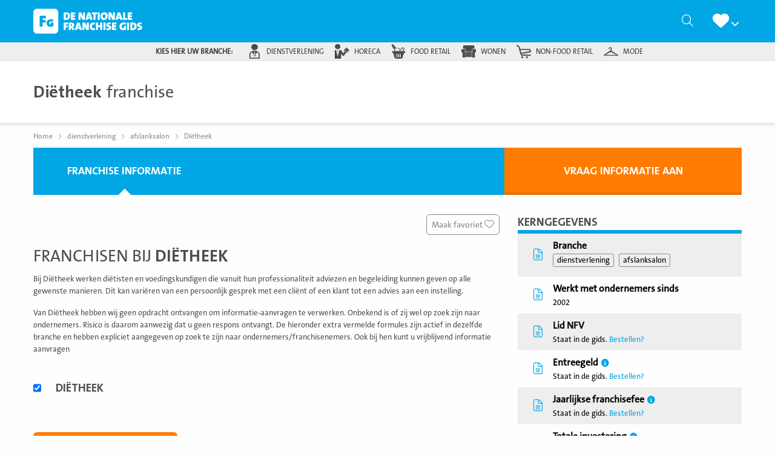

--- FILE ---
content_type: text/html; charset=utf-8
request_url: https://www.google.com/recaptcha/api2/anchor?ar=1&k=6Lcy1w4mAAAAAJiaVfXm3okBGbdY1SeVUI0ioxtH&co=aHR0cHM6Ly9kZW5hdGlvbmFsZWZyYW5jaGlzZWdpZHMubmw6NDQz&hl=nl&v=N67nZn4AqZkNcbeMu4prBgzg&size=normal&anchor-ms=20000&execute-ms=30000&cb=ptb8jsybvm9c
body_size: 49576
content:
<!DOCTYPE HTML><html dir="ltr" lang="nl"><head><meta http-equiv="Content-Type" content="text/html; charset=UTF-8">
<meta http-equiv="X-UA-Compatible" content="IE=edge">
<title>reCAPTCHA</title>
<style type="text/css">
/* cyrillic-ext */
@font-face {
  font-family: 'Roboto';
  font-style: normal;
  font-weight: 400;
  font-stretch: 100%;
  src: url(//fonts.gstatic.com/s/roboto/v48/KFO7CnqEu92Fr1ME7kSn66aGLdTylUAMa3GUBHMdazTgWw.woff2) format('woff2');
  unicode-range: U+0460-052F, U+1C80-1C8A, U+20B4, U+2DE0-2DFF, U+A640-A69F, U+FE2E-FE2F;
}
/* cyrillic */
@font-face {
  font-family: 'Roboto';
  font-style: normal;
  font-weight: 400;
  font-stretch: 100%;
  src: url(//fonts.gstatic.com/s/roboto/v48/KFO7CnqEu92Fr1ME7kSn66aGLdTylUAMa3iUBHMdazTgWw.woff2) format('woff2');
  unicode-range: U+0301, U+0400-045F, U+0490-0491, U+04B0-04B1, U+2116;
}
/* greek-ext */
@font-face {
  font-family: 'Roboto';
  font-style: normal;
  font-weight: 400;
  font-stretch: 100%;
  src: url(//fonts.gstatic.com/s/roboto/v48/KFO7CnqEu92Fr1ME7kSn66aGLdTylUAMa3CUBHMdazTgWw.woff2) format('woff2');
  unicode-range: U+1F00-1FFF;
}
/* greek */
@font-face {
  font-family: 'Roboto';
  font-style: normal;
  font-weight: 400;
  font-stretch: 100%;
  src: url(//fonts.gstatic.com/s/roboto/v48/KFO7CnqEu92Fr1ME7kSn66aGLdTylUAMa3-UBHMdazTgWw.woff2) format('woff2');
  unicode-range: U+0370-0377, U+037A-037F, U+0384-038A, U+038C, U+038E-03A1, U+03A3-03FF;
}
/* math */
@font-face {
  font-family: 'Roboto';
  font-style: normal;
  font-weight: 400;
  font-stretch: 100%;
  src: url(//fonts.gstatic.com/s/roboto/v48/KFO7CnqEu92Fr1ME7kSn66aGLdTylUAMawCUBHMdazTgWw.woff2) format('woff2');
  unicode-range: U+0302-0303, U+0305, U+0307-0308, U+0310, U+0312, U+0315, U+031A, U+0326-0327, U+032C, U+032F-0330, U+0332-0333, U+0338, U+033A, U+0346, U+034D, U+0391-03A1, U+03A3-03A9, U+03B1-03C9, U+03D1, U+03D5-03D6, U+03F0-03F1, U+03F4-03F5, U+2016-2017, U+2034-2038, U+203C, U+2040, U+2043, U+2047, U+2050, U+2057, U+205F, U+2070-2071, U+2074-208E, U+2090-209C, U+20D0-20DC, U+20E1, U+20E5-20EF, U+2100-2112, U+2114-2115, U+2117-2121, U+2123-214F, U+2190, U+2192, U+2194-21AE, U+21B0-21E5, U+21F1-21F2, U+21F4-2211, U+2213-2214, U+2216-22FF, U+2308-230B, U+2310, U+2319, U+231C-2321, U+2336-237A, U+237C, U+2395, U+239B-23B7, U+23D0, U+23DC-23E1, U+2474-2475, U+25AF, U+25B3, U+25B7, U+25BD, U+25C1, U+25CA, U+25CC, U+25FB, U+266D-266F, U+27C0-27FF, U+2900-2AFF, U+2B0E-2B11, U+2B30-2B4C, U+2BFE, U+3030, U+FF5B, U+FF5D, U+1D400-1D7FF, U+1EE00-1EEFF;
}
/* symbols */
@font-face {
  font-family: 'Roboto';
  font-style: normal;
  font-weight: 400;
  font-stretch: 100%;
  src: url(//fonts.gstatic.com/s/roboto/v48/KFO7CnqEu92Fr1ME7kSn66aGLdTylUAMaxKUBHMdazTgWw.woff2) format('woff2');
  unicode-range: U+0001-000C, U+000E-001F, U+007F-009F, U+20DD-20E0, U+20E2-20E4, U+2150-218F, U+2190, U+2192, U+2194-2199, U+21AF, U+21E6-21F0, U+21F3, U+2218-2219, U+2299, U+22C4-22C6, U+2300-243F, U+2440-244A, U+2460-24FF, U+25A0-27BF, U+2800-28FF, U+2921-2922, U+2981, U+29BF, U+29EB, U+2B00-2BFF, U+4DC0-4DFF, U+FFF9-FFFB, U+10140-1018E, U+10190-1019C, U+101A0, U+101D0-101FD, U+102E0-102FB, U+10E60-10E7E, U+1D2C0-1D2D3, U+1D2E0-1D37F, U+1F000-1F0FF, U+1F100-1F1AD, U+1F1E6-1F1FF, U+1F30D-1F30F, U+1F315, U+1F31C, U+1F31E, U+1F320-1F32C, U+1F336, U+1F378, U+1F37D, U+1F382, U+1F393-1F39F, U+1F3A7-1F3A8, U+1F3AC-1F3AF, U+1F3C2, U+1F3C4-1F3C6, U+1F3CA-1F3CE, U+1F3D4-1F3E0, U+1F3ED, U+1F3F1-1F3F3, U+1F3F5-1F3F7, U+1F408, U+1F415, U+1F41F, U+1F426, U+1F43F, U+1F441-1F442, U+1F444, U+1F446-1F449, U+1F44C-1F44E, U+1F453, U+1F46A, U+1F47D, U+1F4A3, U+1F4B0, U+1F4B3, U+1F4B9, U+1F4BB, U+1F4BF, U+1F4C8-1F4CB, U+1F4D6, U+1F4DA, U+1F4DF, U+1F4E3-1F4E6, U+1F4EA-1F4ED, U+1F4F7, U+1F4F9-1F4FB, U+1F4FD-1F4FE, U+1F503, U+1F507-1F50B, U+1F50D, U+1F512-1F513, U+1F53E-1F54A, U+1F54F-1F5FA, U+1F610, U+1F650-1F67F, U+1F687, U+1F68D, U+1F691, U+1F694, U+1F698, U+1F6AD, U+1F6B2, U+1F6B9-1F6BA, U+1F6BC, U+1F6C6-1F6CF, U+1F6D3-1F6D7, U+1F6E0-1F6EA, U+1F6F0-1F6F3, U+1F6F7-1F6FC, U+1F700-1F7FF, U+1F800-1F80B, U+1F810-1F847, U+1F850-1F859, U+1F860-1F887, U+1F890-1F8AD, U+1F8B0-1F8BB, U+1F8C0-1F8C1, U+1F900-1F90B, U+1F93B, U+1F946, U+1F984, U+1F996, U+1F9E9, U+1FA00-1FA6F, U+1FA70-1FA7C, U+1FA80-1FA89, U+1FA8F-1FAC6, U+1FACE-1FADC, U+1FADF-1FAE9, U+1FAF0-1FAF8, U+1FB00-1FBFF;
}
/* vietnamese */
@font-face {
  font-family: 'Roboto';
  font-style: normal;
  font-weight: 400;
  font-stretch: 100%;
  src: url(//fonts.gstatic.com/s/roboto/v48/KFO7CnqEu92Fr1ME7kSn66aGLdTylUAMa3OUBHMdazTgWw.woff2) format('woff2');
  unicode-range: U+0102-0103, U+0110-0111, U+0128-0129, U+0168-0169, U+01A0-01A1, U+01AF-01B0, U+0300-0301, U+0303-0304, U+0308-0309, U+0323, U+0329, U+1EA0-1EF9, U+20AB;
}
/* latin-ext */
@font-face {
  font-family: 'Roboto';
  font-style: normal;
  font-weight: 400;
  font-stretch: 100%;
  src: url(//fonts.gstatic.com/s/roboto/v48/KFO7CnqEu92Fr1ME7kSn66aGLdTylUAMa3KUBHMdazTgWw.woff2) format('woff2');
  unicode-range: U+0100-02BA, U+02BD-02C5, U+02C7-02CC, U+02CE-02D7, U+02DD-02FF, U+0304, U+0308, U+0329, U+1D00-1DBF, U+1E00-1E9F, U+1EF2-1EFF, U+2020, U+20A0-20AB, U+20AD-20C0, U+2113, U+2C60-2C7F, U+A720-A7FF;
}
/* latin */
@font-face {
  font-family: 'Roboto';
  font-style: normal;
  font-weight: 400;
  font-stretch: 100%;
  src: url(//fonts.gstatic.com/s/roboto/v48/KFO7CnqEu92Fr1ME7kSn66aGLdTylUAMa3yUBHMdazQ.woff2) format('woff2');
  unicode-range: U+0000-00FF, U+0131, U+0152-0153, U+02BB-02BC, U+02C6, U+02DA, U+02DC, U+0304, U+0308, U+0329, U+2000-206F, U+20AC, U+2122, U+2191, U+2193, U+2212, U+2215, U+FEFF, U+FFFD;
}
/* cyrillic-ext */
@font-face {
  font-family: 'Roboto';
  font-style: normal;
  font-weight: 500;
  font-stretch: 100%;
  src: url(//fonts.gstatic.com/s/roboto/v48/KFO7CnqEu92Fr1ME7kSn66aGLdTylUAMa3GUBHMdazTgWw.woff2) format('woff2');
  unicode-range: U+0460-052F, U+1C80-1C8A, U+20B4, U+2DE0-2DFF, U+A640-A69F, U+FE2E-FE2F;
}
/* cyrillic */
@font-face {
  font-family: 'Roboto';
  font-style: normal;
  font-weight: 500;
  font-stretch: 100%;
  src: url(//fonts.gstatic.com/s/roboto/v48/KFO7CnqEu92Fr1ME7kSn66aGLdTylUAMa3iUBHMdazTgWw.woff2) format('woff2');
  unicode-range: U+0301, U+0400-045F, U+0490-0491, U+04B0-04B1, U+2116;
}
/* greek-ext */
@font-face {
  font-family: 'Roboto';
  font-style: normal;
  font-weight: 500;
  font-stretch: 100%;
  src: url(//fonts.gstatic.com/s/roboto/v48/KFO7CnqEu92Fr1ME7kSn66aGLdTylUAMa3CUBHMdazTgWw.woff2) format('woff2');
  unicode-range: U+1F00-1FFF;
}
/* greek */
@font-face {
  font-family: 'Roboto';
  font-style: normal;
  font-weight: 500;
  font-stretch: 100%;
  src: url(//fonts.gstatic.com/s/roboto/v48/KFO7CnqEu92Fr1ME7kSn66aGLdTylUAMa3-UBHMdazTgWw.woff2) format('woff2');
  unicode-range: U+0370-0377, U+037A-037F, U+0384-038A, U+038C, U+038E-03A1, U+03A3-03FF;
}
/* math */
@font-face {
  font-family: 'Roboto';
  font-style: normal;
  font-weight: 500;
  font-stretch: 100%;
  src: url(//fonts.gstatic.com/s/roboto/v48/KFO7CnqEu92Fr1ME7kSn66aGLdTylUAMawCUBHMdazTgWw.woff2) format('woff2');
  unicode-range: U+0302-0303, U+0305, U+0307-0308, U+0310, U+0312, U+0315, U+031A, U+0326-0327, U+032C, U+032F-0330, U+0332-0333, U+0338, U+033A, U+0346, U+034D, U+0391-03A1, U+03A3-03A9, U+03B1-03C9, U+03D1, U+03D5-03D6, U+03F0-03F1, U+03F4-03F5, U+2016-2017, U+2034-2038, U+203C, U+2040, U+2043, U+2047, U+2050, U+2057, U+205F, U+2070-2071, U+2074-208E, U+2090-209C, U+20D0-20DC, U+20E1, U+20E5-20EF, U+2100-2112, U+2114-2115, U+2117-2121, U+2123-214F, U+2190, U+2192, U+2194-21AE, U+21B0-21E5, U+21F1-21F2, U+21F4-2211, U+2213-2214, U+2216-22FF, U+2308-230B, U+2310, U+2319, U+231C-2321, U+2336-237A, U+237C, U+2395, U+239B-23B7, U+23D0, U+23DC-23E1, U+2474-2475, U+25AF, U+25B3, U+25B7, U+25BD, U+25C1, U+25CA, U+25CC, U+25FB, U+266D-266F, U+27C0-27FF, U+2900-2AFF, U+2B0E-2B11, U+2B30-2B4C, U+2BFE, U+3030, U+FF5B, U+FF5D, U+1D400-1D7FF, U+1EE00-1EEFF;
}
/* symbols */
@font-face {
  font-family: 'Roboto';
  font-style: normal;
  font-weight: 500;
  font-stretch: 100%;
  src: url(//fonts.gstatic.com/s/roboto/v48/KFO7CnqEu92Fr1ME7kSn66aGLdTylUAMaxKUBHMdazTgWw.woff2) format('woff2');
  unicode-range: U+0001-000C, U+000E-001F, U+007F-009F, U+20DD-20E0, U+20E2-20E4, U+2150-218F, U+2190, U+2192, U+2194-2199, U+21AF, U+21E6-21F0, U+21F3, U+2218-2219, U+2299, U+22C4-22C6, U+2300-243F, U+2440-244A, U+2460-24FF, U+25A0-27BF, U+2800-28FF, U+2921-2922, U+2981, U+29BF, U+29EB, U+2B00-2BFF, U+4DC0-4DFF, U+FFF9-FFFB, U+10140-1018E, U+10190-1019C, U+101A0, U+101D0-101FD, U+102E0-102FB, U+10E60-10E7E, U+1D2C0-1D2D3, U+1D2E0-1D37F, U+1F000-1F0FF, U+1F100-1F1AD, U+1F1E6-1F1FF, U+1F30D-1F30F, U+1F315, U+1F31C, U+1F31E, U+1F320-1F32C, U+1F336, U+1F378, U+1F37D, U+1F382, U+1F393-1F39F, U+1F3A7-1F3A8, U+1F3AC-1F3AF, U+1F3C2, U+1F3C4-1F3C6, U+1F3CA-1F3CE, U+1F3D4-1F3E0, U+1F3ED, U+1F3F1-1F3F3, U+1F3F5-1F3F7, U+1F408, U+1F415, U+1F41F, U+1F426, U+1F43F, U+1F441-1F442, U+1F444, U+1F446-1F449, U+1F44C-1F44E, U+1F453, U+1F46A, U+1F47D, U+1F4A3, U+1F4B0, U+1F4B3, U+1F4B9, U+1F4BB, U+1F4BF, U+1F4C8-1F4CB, U+1F4D6, U+1F4DA, U+1F4DF, U+1F4E3-1F4E6, U+1F4EA-1F4ED, U+1F4F7, U+1F4F9-1F4FB, U+1F4FD-1F4FE, U+1F503, U+1F507-1F50B, U+1F50D, U+1F512-1F513, U+1F53E-1F54A, U+1F54F-1F5FA, U+1F610, U+1F650-1F67F, U+1F687, U+1F68D, U+1F691, U+1F694, U+1F698, U+1F6AD, U+1F6B2, U+1F6B9-1F6BA, U+1F6BC, U+1F6C6-1F6CF, U+1F6D3-1F6D7, U+1F6E0-1F6EA, U+1F6F0-1F6F3, U+1F6F7-1F6FC, U+1F700-1F7FF, U+1F800-1F80B, U+1F810-1F847, U+1F850-1F859, U+1F860-1F887, U+1F890-1F8AD, U+1F8B0-1F8BB, U+1F8C0-1F8C1, U+1F900-1F90B, U+1F93B, U+1F946, U+1F984, U+1F996, U+1F9E9, U+1FA00-1FA6F, U+1FA70-1FA7C, U+1FA80-1FA89, U+1FA8F-1FAC6, U+1FACE-1FADC, U+1FADF-1FAE9, U+1FAF0-1FAF8, U+1FB00-1FBFF;
}
/* vietnamese */
@font-face {
  font-family: 'Roboto';
  font-style: normal;
  font-weight: 500;
  font-stretch: 100%;
  src: url(//fonts.gstatic.com/s/roboto/v48/KFO7CnqEu92Fr1ME7kSn66aGLdTylUAMa3OUBHMdazTgWw.woff2) format('woff2');
  unicode-range: U+0102-0103, U+0110-0111, U+0128-0129, U+0168-0169, U+01A0-01A1, U+01AF-01B0, U+0300-0301, U+0303-0304, U+0308-0309, U+0323, U+0329, U+1EA0-1EF9, U+20AB;
}
/* latin-ext */
@font-face {
  font-family: 'Roboto';
  font-style: normal;
  font-weight: 500;
  font-stretch: 100%;
  src: url(//fonts.gstatic.com/s/roboto/v48/KFO7CnqEu92Fr1ME7kSn66aGLdTylUAMa3KUBHMdazTgWw.woff2) format('woff2');
  unicode-range: U+0100-02BA, U+02BD-02C5, U+02C7-02CC, U+02CE-02D7, U+02DD-02FF, U+0304, U+0308, U+0329, U+1D00-1DBF, U+1E00-1E9F, U+1EF2-1EFF, U+2020, U+20A0-20AB, U+20AD-20C0, U+2113, U+2C60-2C7F, U+A720-A7FF;
}
/* latin */
@font-face {
  font-family: 'Roboto';
  font-style: normal;
  font-weight: 500;
  font-stretch: 100%;
  src: url(//fonts.gstatic.com/s/roboto/v48/KFO7CnqEu92Fr1ME7kSn66aGLdTylUAMa3yUBHMdazQ.woff2) format('woff2');
  unicode-range: U+0000-00FF, U+0131, U+0152-0153, U+02BB-02BC, U+02C6, U+02DA, U+02DC, U+0304, U+0308, U+0329, U+2000-206F, U+20AC, U+2122, U+2191, U+2193, U+2212, U+2215, U+FEFF, U+FFFD;
}
/* cyrillic-ext */
@font-face {
  font-family: 'Roboto';
  font-style: normal;
  font-weight: 900;
  font-stretch: 100%;
  src: url(//fonts.gstatic.com/s/roboto/v48/KFO7CnqEu92Fr1ME7kSn66aGLdTylUAMa3GUBHMdazTgWw.woff2) format('woff2');
  unicode-range: U+0460-052F, U+1C80-1C8A, U+20B4, U+2DE0-2DFF, U+A640-A69F, U+FE2E-FE2F;
}
/* cyrillic */
@font-face {
  font-family: 'Roboto';
  font-style: normal;
  font-weight: 900;
  font-stretch: 100%;
  src: url(//fonts.gstatic.com/s/roboto/v48/KFO7CnqEu92Fr1ME7kSn66aGLdTylUAMa3iUBHMdazTgWw.woff2) format('woff2');
  unicode-range: U+0301, U+0400-045F, U+0490-0491, U+04B0-04B1, U+2116;
}
/* greek-ext */
@font-face {
  font-family: 'Roboto';
  font-style: normal;
  font-weight: 900;
  font-stretch: 100%;
  src: url(//fonts.gstatic.com/s/roboto/v48/KFO7CnqEu92Fr1ME7kSn66aGLdTylUAMa3CUBHMdazTgWw.woff2) format('woff2');
  unicode-range: U+1F00-1FFF;
}
/* greek */
@font-face {
  font-family: 'Roboto';
  font-style: normal;
  font-weight: 900;
  font-stretch: 100%;
  src: url(//fonts.gstatic.com/s/roboto/v48/KFO7CnqEu92Fr1ME7kSn66aGLdTylUAMa3-UBHMdazTgWw.woff2) format('woff2');
  unicode-range: U+0370-0377, U+037A-037F, U+0384-038A, U+038C, U+038E-03A1, U+03A3-03FF;
}
/* math */
@font-face {
  font-family: 'Roboto';
  font-style: normal;
  font-weight: 900;
  font-stretch: 100%;
  src: url(//fonts.gstatic.com/s/roboto/v48/KFO7CnqEu92Fr1ME7kSn66aGLdTylUAMawCUBHMdazTgWw.woff2) format('woff2');
  unicode-range: U+0302-0303, U+0305, U+0307-0308, U+0310, U+0312, U+0315, U+031A, U+0326-0327, U+032C, U+032F-0330, U+0332-0333, U+0338, U+033A, U+0346, U+034D, U+0391-03A1, U+03A3-03A9, U+03B1-03C9, U+03D1, U+03D5-03D6, U+03F0-03F1, U+03F4-03F5, U+2016-2017, U+2034-2038, U+203C, U+2040, U+2043, U+2047, U+2050, U+2057, U+205F, U+2070-2071, U+2074-208E, U+2090-209C, U+20D0-20DC, U+20E1, U+20E5-20EF, U+2100-2112, U+2114-2115, U+2117-2121, U+2123-214F, U+2190, U+2192, U+2194-21AE, U+21B0-21E5, U+21F1-21F2, U+21F4-2211, U+2213-2214, U+2216-22FF, U+2308-230B, U+2310, U+2319, U+231C-2321, U+2336-237A, U+237C, U+2395, U+239B-23B7, U+23D0, U+23DC-23E1, U+2474-2475, U+25AF, U+25B3, U+25B7, U+25BD, U+25C1, U+25CA, U+25CC, U+25FB, U+266D-266F, U+27C0-27FF, U+2900-2AFF, U+2B0E-2B11, U+2B30-2B4C, U+2BFE, U+3030, U+FF5B, U+FF5D, U+1D400-1D7FF, U+1EE00-1EEFF;
}
/* symbols */
@font-face {
  font-family: 'Roboto';
  font-style: normal;
  font-weight: 900;
  font-stretch: 100%;
  src: url(//fonts.gstatic.com/s/roboto/v48/KFO7CnqEu92Fr1ME7kSn66aGLdTylUAMaxKUBHMdazTgWw.woff2) format('woff2');
  unicode-range: U+0001-000C, U+000E-001F, U+007F-009F, U+20DD-20E0, U+20E2-20E4, U+2150-218F, U+2190, U+2192, U+2194-2199, U+21AF, U+21E6-21F0, U+21F3, U+2218-2219, U+2299, U+22C4-22C6, U+2300-243F, U+2440-244A, U+2460-24FF, U+25A0-27BF, U+2800-28FF, U+2921-2922, U+2981, U+29BF, U+29EB, U+2B00-2BFF, U+4DC0-4DFF, U+FFF9-FFFB, U+10140-1018E, U+10190-1019C, U+101A0, U+101D0-101FD, U+102E0-102FB, U+10E60-10E7E, U+1D2C0-1D2D3, U+1D2E0-1D37F, U+1F000-1F0FF, U+1F100-1F1AD, U+1F1E6-1F1FF, U+1F30D-1F30F, U+1F315, U+1F31C, U+1F31E, U+1F320-1F32C, U+1F336, U+1F378, U+1F37D, U+1F382, U+1F393-1F39F, U+1F3A7-1F3A8, U+1F3AC-1F3AF, U+1F3C2, U+1F3C4-1F3C6, U+1F3CA-1F3CE, U+1F3D4-1F3E0, U+1F3ED, U+1F3F1-1F3F3, U+1F3F5-1F3F7, U+1F408, U+1F415, U+1F41F, U+1F426, U+1F43F, U+1F441-1F442, U+1F444, U+1F446-1F449, U+1F44C-1F44E, U+1F453, U+1F46A, U+1F47D, U+1F4A3, U+1F4B0, U+1F4B3, U+1F4B9, U+1F4BB, U+1F4BF, U+1F4C8-1F4CB, U+1F4D6, U+1F4DA, U+1F4DF, U+1F4E3-1F4E6, U+1F4EA-1F4ED, U+1F4F7, U+1F4F9-1F4FB, U+1F4FD-1F4FE, U+1F503, U+1F507-1F50B, U+1F50D, U+1F512-1F513, U+1F53E-1F54A, U+1F54F-1F5FA, U+1F610, U+1F650-1F67F, U+1F687, U+1F68D, U+1F691, U+1F694, U+1F698, U+1F6AD, U+1F6B2, U+1F6B9-1F6BA, U+1F6BC, U+1F6C6-1F6CF, U+1F6D3-1F6D7, U+1F6E0-1F6EA, U+1F6F0-1F6F3, U+1F6F7-1F6FC, U+1F700-1F7FF, U+1F800-1F80B, U+1F810-1F847, U+1F850-1F859, U+1F860-1F887, U+1F890-1F8AD, U+1F8B0-1F8BB, U+1F8C0-1F8C1, U+1F900-1F90B, U+1F93B, U+1F946, U+1F984, U+1F996, U+1F9E9, U+1FA00-1FA6F, U+1FA70-1FA7C, U+1FA80-1FA89, U+1FA8F-1FAC6, U+1FACE-1FADC, U+1FADF-1FAE9, U+1FAF0-1FAF8, U+1FB00-1FBFF;
}
/* vietnamese */
@font-face {
  font-family: 'Roboto';
  font-style: normal;
  font-weight: 900;
  font-stretch: 100%;
  src: url(//fonts.gstatic.com/s/roboto/v48/KFO7CnqEu92Fr1ME7kSn66aGLdTylUAMa3OUBHMdazTgWw.woff2) format('woff2');
  unicode-range: U+0102-0103, U+0110-0111, U+0128-0129, U+0168-0169, U+01A0-01A1, U+01AF-01B0, U+0300-0301, U+0303-0304, U+0308-0309, U+0323, U+0329, U+1EA0-1EF9, U+20AB;
}
/* latin-ext */
@font-face {
  font-family: 'Roboto';
  font-style: normal;
  font-weight: 900;
  font-stretch: 100%;
  src: url(//fonts.gstatic.com/s/roboto/v48/KFO7CnqEu92Fr1ME7kSn66aGLdTylUAMa3KUBHMdazTgWw.woff2) format('woff2');
  unicode-range: U+0100-02BA, U+02BD-02C5, U+02C7-02CC, U+02CE-02D7, U+02DD-02FF, U+0304, U+0308, U+0329, U+1D00-1DBF, U+1E00-1E9F, U+1EF2-1EFF, U+2020, U+20A0-20AB, U+20AD-20C0, U+2113, U+2C60-2C7F, U+A720-A7FF;
}
/* latin */
@font-face {
  font-family: 'Roboto';
  font-style: normal;
  font-weight: 900;
  font-stretch: 100%;
  src: url(//fonts.gstatic.com/s/roboto/v48/KFO7CnqEu92Fr1ME7kSn66aGLdTylUAMa3yUBHMdazQ.woff2) format('woff2');
  unicode-range: U+0000-00FF, U+0131, U+0152-0153, U+02BB-02BC, U+02C6, U+02DA, U+02DC, U+0304, U+0308, U+0329, U+2000-206F, U+20AC, U+2122, U+2191, U+2193, U+2212, U+2215, U+FEFF, U+FFFD;
}

</style>
<link rel="stylesheet" type="text/css" href="https://www.gstatic.com/recaptcha/releases/N67nZn4AqZkNcbeMu4prBgzg/styles__ltr.css">
<script nonce="QCGKgE-CzaVJun-jeFq8tw" type="text/javascript">window['__recaptcha_api'] = 'https://www.google.com/recaptcha/api2/';</script>
<script type="text/javascript" src="https://www.gstatic.com/recaptcha/releases/N67nZn4AqZkNcbeMu4prBgzg/recaptcha__nl.js" nonce="QCGKgE-CzaVJun-jeFq8tw">
      
    </script></head>
<body><div id="rc-anchor-alert" class="rc-anchor-alert"></div>
<input type="hidden" id="recaptcha-token" value="[base64]">
<script type="text/javascript" nonce="QCGKgE-CzaVJun-jeFq8tw">
      recaptcha.anchor.Main.init("[\x22ainput\x22,[\x22bgdata\x22,\x22\x22,\[base64]/[base64]/[base64]/[base64]/[base64]/UltsKytdPUU6KEU8MjA0OD9SW2wrK109RT4+NnwxOTI6KChFJjY0NTEyKT09NTUyOTYmJk0rMTxjLmxlbmd0aCYmKGMuY2hhckNvZGVBdChNKzEpJjY0NTEyKT09NTYzMjA/[base64]/[base64]/[base64]/[base64]/[base64]/[base64]/[base64]\x22,\[base64]\x22,\x22KMOxPUDDiyFSw4NawrzDusKPVVrCnHBcIMOBwqDDlsOLXcO+w6HCjEnDoysvT8KEXTFtU8KqScKkwp4hw5EzwpPCoMKnw6LClHoYw5zCklhxVMOowpcoE8KsNFAzTsOAw47Dl8Okw5nCg2LCkMKOwr3Dp1DDlVPDsBHDt8K0PEXDnQjCjwHDiA1/wr17wo92wrDDmT0HwqjCgVFPw7vDnC7Ck0fCkjDDpMKSw441w7jDosKCPgzCrn/DnwdKAXjDuMORwpTCvsOgF8Kgw7cnwpbDigQ3w5HCh2lDbMOVw4HCpMK+P8KwwrcdwqfDusOKX8K+wpnCim3CvMO7FGRlISByw6XCgTDCk8KVwpRdw4/Cr8KLwpXCvMKTw6EDegUUwroNwplZLRwva8KHEXPCtzwLccO3wo5Mw49/wq7CnCPCmsKXHHrDtcKlwq1Dw48CDsOTwo3ClHJWIcK/wqxLdGfCsChaw6HDox3DoMOUHcKpJ8KoA8Ogw4dtwpnCm8OAIMOKwq/[base64]/CBU2LypaLxxzwrrDjMKSdXByw5/DpwAawrpEQsK1w6bCocKew5HCkmgkZgQjeitxPFJMw4DDsgAQJ8Kqw5URw5TDiA1kd8O6D8KPfcK3w7LClMO5eEFAcCrDl30LGsOdH13CqSoDwpbDhMOVUMKYw5zDrXHCmsKWwplWwoxOe8KWw5rDv8Kcw7Ryw7zDu8KFwoPDsgPCoBjCmU/Cm8K3w7nDrwPCqcOYwpvDisK0DhkCw4pSw5pbT8OxTRbDq8KNZDHDiMOHN3TCuTLCu8KrJsOJfEApwrvCsl4Uw5pRwqU+wqHDrzbDusKfNMK7w6c4biYxB8KeX8KLDXTCsF5mw5UAQlpJw6jCl8KrOUTCgEfCncKEIW/[base64]/[base64]/DuFoqHsKJwp/ChQpZLcOzw7ZSO1/CoiNSRWs6w4fDpsO0wrnChGPDtzNJCcKwZX8Zwq/DhlxLwoLDmCjCnSBJwqDCjwUrLQLCqn5iwqvDoHXCkcKQwoA/[base64]/DuQLDnsOVwrRkEMKzRlDCkcOVw5zDlwRVX8OPw7xRw4TDgEA5wo/[base64]/a8KWTDx/woHDkUnCuiRiQMKKT8K8bSLClEXDicKGw7TCgsO9w7kvAl/CmTtBw4dXdDFWNMOXfhsyF1PCjm1hbGdjY3BLWU4pERnDmQ0jY8KBw5hSw5LCncO5JsOsw5o2w4JEXVPCvMO9wrVuNQHCmjBBwqbDg8KqJcOtwqB0IMKIwpHDk8OMw7PDsy/CssK+w6prfznDjMKdQsKKJcKJRzNlETFuPxjCisKRw4/CpjjDl8KBwpJFYsOOwpVtPsKzfcOmPsORMXrDmxjDlMKQL2vDqcKNEGQofMKaBC5VRcKnFwnDsMKXw6I0w6vCpMKewpcSwqgMwqHDql/DjU7ClcKoFcKEMDnCk8K8B2HCtsKZFcOvw4MXw4ZOSkUgw6IPGQjCrcKtw7zDm3F/w7RGUMKaFcOAF8K1wrUtJHlfw4TDl8KtLcKww5vCr8OxXGF7ScK1w5PDocK/w7DCnMKLMUjCpcOGw5nClWHDgzbDngETeTPDpMOlwqo/LMKQw5BhYsOjasOCw4k5ZlDCqy/CvHrDo0/DvsOwAwLDvAUow7DDt2nDo8OXH0Bow6rDocO+w6J9wrJ+Fi4odF1gc8Khwrobwqo0w6zDhHJPw7Ivw51fwqorwozCssKHBcOiIVJFW8Kawph5bcOcw6/[base64]/[base64]/DmDTCmkdawrowTFjCvnnDvFQOC8Kfw6nDsMKHMAPDvFJIw5/[base64]/DtDfCg8KoOhF6RsK8OQvCgj/ClUd0UxU2w6zCpcKJwovChXHDlMOYwpMODcKvw6HCiGTCoMKNScKtw4EbFMK/wojDp1zDkhLCjMKVwprCpUbDicKKcMK7w7HCjUBrAcKOwpg8Z8OOBGxZB8KTwql2w7hFwr7DsGcLw4XDh0hgNEoLJ8OyMCBCSwfDpXt6aT1qPTcobALDmxLCoFLCpxrCv8OjLRzDp37Dj1FmwpTDrzYCwoApw4XDnmjDtWxkWm/Cm0ANw47Dpn/[base64]/[base64]/DjHnDl3FGw43DhjLCjsOqKQBPeCLDkn/Cvl4iA3lDw7HChMKjwr/DrMKbDMKFASYEw5p9w4Bsw4/DqMKLw51sSsKgS0tmLcObw6lsw7gbMFhvw6EIC8OOwpodw6PCo8KKw6Rowp7DsMO6OcOHJMKZGMK/w63Dq8KLwrUbUU8heVJBFMKVw6LDu8KIwqTCusOtw49EwrNKakYjLi3CihEkwpgGK8Kwwr3Cn3DCnMOHBQbDksKiwo/CjMOXeMOdw4PDvsO2w7TCvFPCj084wprDjMONwrslw6kPw7XCr8Kfw6EJUcOiEMKoQ8O6w6XDp2QibhAew6fCjh4Cwr7Dq8O0w6hsa8O7w78Xw6HCuMKpwoRmwpYoECwZLcOZw6Fgwo1dbm/DicK/[base64]/CjXRvR8ODwrEnwpRxB8OYK8Kocjxuw6XCmVcMVjA4XcKgw6w6d8OBw5rCsAI/wo/DncOZw6thw7JHwqrCjMKFwrvCkcO+FnTDi8KlwotHwo5SwqZjw7IPYMKPbcOiw4ZKw4cEH17CmG3CncKJcMOSVSgXwrAVQMKBcwHCowIGR8OnF8KgVMKWRMOTw4PDrsKZw4TCpMK+LsO9acOEw5HCh1U/[base64]/CvmNjw5sLw7rDlcKnBcOpGkXCt8OBwo1pw5HDgMK6w7nDlGMGw5HDqsO6w6oLwpLCm1xAwopoHcOnw73Dl8KHF0DDusOiwq8/WMOXWcO9wpzCgUTDjCEswqHDnHxdw419TsOZwqIZFcKoRcOEGk9pw4VpT8Ooc8KzccKpcMKAdMKnYRYdwq9hw4fChcKdworDnsKfAcOXEsKqCsKpw6bDjA86SsOtBcKMD8KgwrEWw6nDsmrCoyoYwrtVdX3DrVZMRnrDtsKCw5wpwrcKEMOHRMKxw5HCiMK/K1zCs8O9acOtcAMdFsOnXyVbP8OWwrUEwp/DpknDkVnDjlxIPwNTNsKHwo7CtMOlcV3DpcKMBsOYEsO5w7zDmQl1dC9HwojDoMORwpJgw7HDkUnCqyXDikUEwrXCtHrChz/Ci0FYw5AVIWxNwoTDmBPCjcOyw5nDvAzDq8OJSsOCP8Kgw5EscWcdw4VXwqgwbTfDu2vCo1rDiSzCoHfDvcKQFMO9wogKwrLDsVDClMKFwrNowonDncOaEnBqP8OCLcKuwp4AwrM/wollEmHDuwzDjsKddSrCmsOVW2VIw6FtSsK9wqpxwo18UGxLw5/[base64]/Dm8Kxwp/CjsKcBCHCtMKfbUbCrinDlHnDtMOgw5fCty1rwqguUg8JEsKXOEvDrFklAEvDgsKcwobDl8K8ZCDDjcOZw4QOOMKbw6XCpsOdw5jCqMOzWsODwpAFw6Uqw6LCscKnwr/DucKOwq7DrMKIwonCuWV4K0PCvMOGZcO3KlZiwoN8wrnCucKMw4fDiCvCrcKcwp/DkTxNKhA+BU/Cs2PDtsOcwodMwokZEcK5w5PCncO4w6d6w6NDw6pKwqoqwqZDVsO1IMKOUMObfcOCwoQuFsKTDcOmwqfDvnHCsMObVS3CnMOIw4Y+w5g+X0taVCjDnkdowo3CvcOEYF0qw5TDhCzDqwJNcsKSf2B0ZWYNNcKvWX9lP8KHE8OdRXHDrMOTcHnCjMK/wolgeEvCv8Kpw6zDnlbDolLDu3hIw5jCrMKzDsOpWMKhZ0zDpMONPcOkwqPCg0nCijBcwp7ClcKcw53Cu1zDiAbCnMOwEMKEPWJpMMK3w6HDncKewr0dw5rDr8OwVsO/w6pIwqAhcD3DpcKhw5h7ey9rwrsYFkXDqBrCtVrCnClnwqcgSMO3w77Dnjpww7xyL1rCsj/[base64]/Dqw1gwqdiNTkubcODDcKZwpspQ8KcKAR5wpsBbcOnw6FvcsKvw7Fuw50mKC7DssOGw5JdKsK2w5YpWMKTa3/CmWPCiEbCtiLCuAnCvyQ8csOTN8OIw6YFOzQOHMKmwpTCly8Tf8KOw6N2KcOoOcOXwr4Bwr0vwoACw5/DpWzCg8O4QMKuK8O3IA3Dn8KHwpxvLkLDky1kw6BuwojCrW8Zw78cRVdqM0TDjQg3BsK1BsKVw4RaR8Otw5TCtMOmwq43YgLCjcK6w6/DvsKwdMKNAzVAPlsgwrAkw5ghw6Nfw6jCmxrCksKgw7MqwqF5DcOVM1rCmx9pwp/Cm8OSwp3ClS7Ct1c8V8KuYsKgCcOtT8KxAE7CuCUoFRMyV0jDkzVYwqjCtsOIesKhw6gkd8OFbMKFLcKaFHQzQn5vKTDDsl49wrszw4/Djlx4U8KMw5HDt8OlG8Krw7RtDksVHcOxwpfDnjbCqjLCrMOGQFBTwoIwwoAtXcKtcCzCpsOAw7LCpwfCkmhcw5PDsGnDhXnCnzZpwp/DvMO6wqsowqkXI8KqGGDCqcKuAsO3wp3DhTwywqDDiMKXLh08UsKyPFggE8OhS13ChMKxw5/[base64]/CocOVCMOceg/CilpydsKzZMKrw43Cs1lOXsOMwp/CrcO6w7fDjD1Ww7x5OsKMw5MbXl7DvRYMFmJdw6VSwooAVMObOiQGdsK1bBbDlX0TX8O1wqEBw5PCt8KeSMKJw6XDnsKkwqphGjDCjcKqwq7CoUPCingAwoUFw6lvw7zDgXXCrcOHQ8K0w6w/F8K3dMO6wohdB8KYw4cUw7PDjsKFwrXCqSvCnFt/acO6w6A6OE7CnMKMKcOqUMOYTAcTLXPCqsO4SCcUYsOXQMOUw69YCFfCt1USEDpcwolzw4Q6RcKTO8OSw7rDjgbCg1ZVe2/DgBLDicK4D8KRehwHw7R8IjnCvRdzw5kuw4zDgcKNGHrCmGTDnsKPaMKXd8Orw6M8RsOVJ8KKWk3DuCJQLMOOworCjCwTw6nDi8OVasKuacKnGTVzw5how69Rw4MYBg8ve2jCkxvCiMOMJhsEw7TCk8OmwqDCkEtbwpMxwonDrE/DtGMqw5rCqsOPNsK6Z8Knw4kyOsKGwp0Iw6HCt8KpcwMaesO6c8Omw43DiU83w5UxwqzCiG/Dhkh4VMK2w6U4wo80JFfDusOlDE/DunhJQ8KDHCDCunzCqnDCiCBkAcKoA8KDw47DvsKdw6PDrsKxSMKfw6nCmUDDkjjDqCp4w6Fow7F4wrxaCMKmw6/DsMOkL8K2wq/ChA3DgsKKe8Oawo3CqsOSwoPCpsK0w44JwpsEw6UkTzLCg1HDqjA9DMKubMKHPMKDw53DgVlHw5phPQ/[base64]/DkcOAwoZgBcO5OgzCqcKQE1Now43Do8OCwr/Dkj3DnnRcwp9ye8K7IsOfczhUwq/CrgXDiMO3A07Di1FmwoXDu8Oxwo4HKMOMa0DCi8KaRXTCvEdZRsOGAMKywovDlMOCYcKoPMOpLHx4wp7CjsKVwoHDncKaOQDDjsOww49uBcKow6PDpMKCw5VNUCnDlMKNKiwfTwfDvsOAw4/[base64]/C8ONaTbCnF/[base64]/f8KSeUXDqR/DiCMhNx02TsKQwodQJMOuw79yw6hJw7PCqntPwqxpXiXDo8OnXsOQIjDCoiJPGBXDl2HDnsK/dMKMDWUMaVTCpsO+wq/CtnzDhDABw7nCpTnCisOOwrTDl8OiPsOkw6rDkMK9dFU8EMKzw7zDhRgvw7LDoULDtsK0KkHDrQ1DTj8Hw4TCsGbCuMK6wpDDjFZxwpN6w5tcwoEHWEfDozLDmsKjw6nDtcKKfMKMXkx/YTrDpsKZAjHDj1UUwqPChG5Cw5oVSVhAfHdKwrLCgsKwJwcIw4fCk1tuw4gDwoLCoMOceiDDv8K6wpnCq0DCgwN9w6/CusKcLMKhwrDCi8KQw7Jcwph2B8OYDMKMH8OSwprCg8KPw7fDhgzCixDDscOpbMKlw7fCtMKnDMOgwq4DaCTDnTvDo3ZLwpnCpw5awrrDlMOTJsOwXsOROgXDsmrCjMOBPMOOwoNbwo3Cp8KJwqrCsA0qNMOcDRjCo2/CkULCqm/DvlU7woxAA8Kzw4/CmsK5woZ4P2nCql1aM1vDi8O7X8KHeTFGw5IyXcKgW8OWwpTDlMOZMhbDqMKDwofDvyZPwpXCo8OMOMKbVsKGMGfCq8OVT8O9aQYlw4sNwqnCv8KlLcOmEsKawpjChwvCuUtAw5LDkh/DuQFcwpfCuiAzw7hyfE8Tw6JewqEKMB7DtkrCs8K/wrLDp33CrMK7bsOzPUxyMMK6PsOfwpjDsHzCncKNGcKoMWHCpMK6woPDjsOpDB3CisOrRsKQwrFgwrfDtMOPwrnCgcOeQBrCkV/CicOswqNGwo3CnsKeYxAXCi5qw6jCiBFiKT/Dm35Lwr/CssKcw5c+VsObw6Naw4l4woomFgzClsKTw61vScKUw5A3TsKaw6FRw4/DkX9gM8Krw7rCjsOtw7UFwrrCvkDCjWEqCkkKXUrDo8KWw7hLX183w7XDkcKUw4bCv2HCm8OeUHczwpjDkXsLJMOqw67CpsOFeMKiAcOEwofDoA9iHW/[base64]/DpQTCn2zDmg4zenbDpTonWwx6McKXORDCn8KGw6TDqcK+wqViw6Iew4jDsHfCqmtYasKpHEg6MAzDlcONVADCv8OcwrvDg21CIXPCuMKPwpF0bMKbw4cPwpYWBMORNCUHKsKew717ayc9wp4zaMOdwpoPwo0/I8OCZjLDscOrw70nw6HCu8OmLcK8woVmScKySXnCvVDCkV7DgXpNw5EZfk1KaB/Dp18wGsKrw4Nxw7jCgcKBwobDgk1GJcONQsK8QnBkVsO0w5g9w7HDtBgJw60rwrdIwrDCpTFvOy1KFcKhwqXDlQ3DpsK6wozCgHLDtnXDmRgUwp/DomNQwpvDhWMBZcO3MXYCDsKqY8OXDAPDocK3HcOYw4nDn8KcIjJswqRMXRx+w75Tw5XCicONw73DrS7DpsOrw5pXUMOHdEvChMOBQXl7wqHCglvCpMKXI8KocmBYDxHDg8OBw6fDuWbCpiXDj8Oxwqk9LsKowpLDvj/[base64]/LcK+ZcOzwoIZFsOAwqZ5wprCh8OFwqFxwr0SwrPDoz4CQQvDp8O4YMOywpnCrsKTFcKWecOKI2jCscKpwrHCrBZmw4rDj8KbO8OIw7lgHsOSw7/CliEeFwYVwrARZkzDvwhJw5LCj8Kowp4AwonDtMOqwpPCkMKyS3XClkfCtgLDi8KCw4BFZMK4ZMK+w61NbBPDgEvClX44wpJwNRzDisKHw6jDtSAtJQQcwogYwqZkw5g5GHHDtBvDmV1Ew7Viw4l/w5NkwojDkm7CmMKCwp3DvsK3VCc9w53DuiDDsMOLwp/CqiDCh2EpS3psw6rDqB/[base64]/OkBIPMKtwp3DtwrClyN5IjTDjMOMwpMywptyE8Knwp/DtMKcwrHDqcOswqLCocOnBsO0wpLDnw3CicKNwpsnR8KxOX1xwqXCiMOdw6nCih7DomFXw7fDmHMGw6RuwrXCnsOsF1bChMKBw7JIwoHCmUkERBjCuk3DtMKxw5vCvcK4LsKYw5FCPcKTw4fCocO8FRXDpV/CkT1WwpnDvzTCucK7QCoaenzCgcOFQMKMVy7CpwPCpsOEwqYNwpnCjQzDnU11wr/DrEjDoy/DhMOyDcKJwo7CgARLKkXCmXExOsKVZsKTfnETLmXDlHYbN3jCjhwgw6F2wrDCj8OrdcORwoPCg8OAw4/[base64]/OjQGAMOFacO1wrXDh8OUw5cXw5PDnVXDlsKdw4p+w7Zew4gre0LDjQAiw6vCuEzDhcKoV8OnwqATwp/[base64]/CvsKyw4nCnwDCtMOKw7zDrsOZQcOCdVA0HBVhD1jDqXZ6w63ChyLDu8O5QDQeRcK7XhDDiALClmfCt8OtG8KBfTLDrMKwIRbDmMObKMO7L0TCj37DnRvCqjl5dsKlwo1Uw6PDnMKRw7/ChUnChRRoNCxDMVFdUcKsBxl+w4jDhsKwDSM7XsO2KHxdwqvDrsOnwoZrw5fDkGPDtizCgMK0HWXDknAMOlN+Y30Kw5kCw7LCr3/[base64]/CllXDkcO6W8O5w691w57DrijCvsKVcsOGYW90OMKkwqXDoHhQfcKwXcOxwodMGsOWNC1iAMKre8KGw5bDpiYfbh4Rw6fCm8KmbkTCt8Kzw7zDsgLCpnvDkxLCgD0swoHCtsKUw57DiBQVDHVswr12esKvwqgVwq/DnxHDlwHDgWxcEAbCucKww6zDkcOeTWrDtELChV3DhQHCl8K4WMKdV8ORwqJBVsKbwpVNW8KLwoQJasOBw4pmUnRbVjnCrsOFSEHCgnzDmjXDgCHDnRd2dsKFTDI/[base64]/OMKPF3bDoxIqLsK+Yi5ww7/[base64]/w4R1PCHCrgjCvVd4w5VxwqhrDRTDiBDDuMKKwoVmK8OCw6/Cu8OmLRsDw4BFUxwmw48bOsKLwqJ7woF7wrk6VMKDCMKYwr1hYw9JE1LCpz1tCDPDuMKFPcKcP8OOEMKqBXM2w5EcbQXDp3PCjMK8wp3Di8ODwqgXPUjDk8OxKVjDsw9IIQVNOcKJO8OOcMKpw4/CpDbDgsKHw4LDvEVDLiRNwrjDvMOIdcO/asKzwodkwo7Dl8ORcsK0wr48w5TDhSQBOgp9w5zDjXAyEcKzw4xcwp7DjsOcRCtQAsKRIw3ChGXDvMOxLsKkPxXCicOrwqPDrjvCssK9ZUYfwqhGaQfDhkolwpIjLsK8wo87OsO4XCfCkT53wrgow4TDoH96wqpNIcOheg/CoE3CmSxWAGZVwqU+woLCnxJ8wohCwrhuUxLDt8OJFMOlw4zCm2AdOApkAkTDqMO+w6/ClMKBw6JLc8OPdG93wo3DnyVkw5vDjcKoFAjDkMKpwoICAnPCqhR/w7c3w4vCkHVtf8ORcR9ww5I/V8KNwpUfw55zX8KPLMO+w5RoUALDrEfDqsKQLcOdTcKoNcKYw5TClsOywpAjw7/[base64]/V8KBRghKRBU5w5l+w5jCkwYPwo3CiMKeCD7Do8Kgw5vDtsOTwo7CpsOrwrpnwoRDw5PDtW4bwonDhE07w5bCh8K/wrdrw6fDkgUBwovDiFHClsOOw5MAw4wWBMO9OTQ6wpfDtBLCuHPCq1HDonXDu8KNKUR6wqlZw5jCuT7DicOvw78rw49Of8Ojw47DmsK6wqvDvCUuwpbCt8OGCiEzwrvCnB5WUnp5w7fCgWwqTWDDkwrDgXbDnMOxw7TClnnDiSDDoMKwdAoNwr/DvsOMwoDDnMOUV8KvwqdrYh/DtQczwq7DqVkDVcKxacOmcx/Dq8KiBMOtYsOQwotaw4nDokfChsK+f8KGT8OdwqUMDsOuw4F3wrjDu8KZa094LMKrw48nTcKDeVLDoMObwpxVYsOVw6nCqATCj0MmwpMSwoVBcsK+UsKCATHDuH8/R8K6wobCjMODw4vDlMOZw5LDvxPCvW3Ck8K5wrLCrMKww7DChTDDusKbEcKxMnTDiMOUwq7Ds8Oewq/CvMOgwrVNT8KkwrZlb1A3wrYNwpEGNMKjworDt2HCi8K1w5DDjsOfF1lDwp4dwr3CksO3wqI2JMKIHFjCsMOcwrzCsMOKwovCiD/DhljCucOQw5TDnMOPwpwhwqBAO8Ohwp8kwqRpb8OYwpMRWMKxw6VJbcKewqU+wrxpw4HCsiXDtQzCpk/[base64]/w67CtnYDw4LDujHDrsOww5fDpSXDsBLDkjFTwrHDgRAibsO6Ig3CiB3DvcKqw78mGRttw4xBLcOoL8KVA19WLBXCjSTCt8ObIMK/[base64]/Ch8OvakpbOXFwGyRFwr7DvnYfZ8OCw4dewpxPGsOQC8KdZcOUw5zDvMO8dMOsw4LCjsKGw5g8w7Egw4IwR8KQWh0zw6XDhcOQw6jDgsOOw5rDpi7ChmHDuMKSwp1/wpTCjsKuY8KlwohbSMOew7jCpUM4AsKRwpIiw65cwrTDvcKjwoE+G8K7cMOmwo/DjQXDjmjDiiZTRT0SKHLCn8KaP8O0Bn1/NFXDkQB/DjpFw6MkZlTDqDEyIi3CgBRfw4VawoV4HcOob8OHwozDp8O8VMK/w7EdOSgdRcKnwrjDqsO1woZow6Eaw7jCs8KDRMOiwoEiS8KhwqMCw6vDusOcw5NgBcKaMMO1XMOlw5JHw69pw5VCwrDCiTNIw67CoMKew6piKsKcHjLCqsKSSibCjELCj8OGwp/DrQggw6bCgMO7T8OxYsKEwqkTS0VVw5zDsMOQwpo9RUjDtMKNwr/Ch0htw7jCrcOfDUrDrsOzGDTDs8O9aD7ClXkuwqfClA7DhGpuw41OSsKAKW1XwprCqMKPw6PCssK6w7vDr0ZuIsKAwpXClcKQMUZUw6vDt0Zjw6vDmnNiw7LDsMO/U0jDrW/Dl8KXBGFTw6TCtsOww5Iuw43Dg8OHwqptw7zCscKYLA5WbgRwJ8Klw6jDsX48w6E/OFXDqcOCUsOzCcOgZgl1w4TDuj9bwr/CgxzCsMOYw50NP8OpwohjOMKaNMK7w6kxw6zDtMKVcifCgMKtw7PDt8Okw6vCj8K+ZiNEw70jTGzDkcKFwrfCgMODw6TChMOqwqfCiy/Dimpgwp7DnsKCNyVWaCbDpTJfwp3ChsKqwqvDlH/CocKfw41uw4DCpMKGw7JtXMOqwqjCpTbDkBXDhHRab1LCg3I5bQY1wr9Pd8OrSgMIfxPCisO4w4Bpw7x/w5jDv1vDpWbDrMKhw6TCssKswpV3DcO8dMOSJVYnDcK4w6HDqgVjG2/DvsKocl7Cr8KGwo8vw5/CqQrClHXCsk3DilzClcOBFcKvUsOJCcOdBMK/[base64]/[base64]/DoMKEGwPCtT5swovDow52fB/DisOHwp4ew63DmxRmAMOAw745wo/[base64]/DucKSB0cjwrjCrjLDkwsiEU3CglQAZBzCnW3DmwlyTTDCm8Oqw43DgiTCvmlTA8OawoRnLsKew5hxw7jCoMKFawRnwozCk03CqwjDlmbCswIsC8OxCcONwrkKw4TDmBxUwrvCr8OKw7rCvjLChwBhYx/ChMKmwqVbIWYTC8ODw77CuSPDpDIGSC3Dg8Obw5TCksOKXMOKw67Ckiklw5VHeHsmI2LDrsOnfcKfw7gAw6TClSvDpn/Dq2VZTsKeW1kbbVJRUcKHDcOSw4DCoinCosKxw4hNwqbCgy7DnMO/QcOSH8OkcWpOWnUZwroVQGbDrsKXf3AUw6jDnGYFYMOQeGjDkC/CtzQ1DsKwJzDDvsO5w5zCvmkTwoHDowF1ecOle10FcG3CoMKgwpZyeGLClsOsw6/DhsKpw4ZWwpLDj8KGwpfDtkPDrcOGw6vDg2/DncK9wqvDhMONBxnDrsKuS8KawoApTcKJI8OGHsKkZFsXwpFkT8OvPEXDrU/DoVfCpcOmORPCr3jChcKfwpfCg2vCg8OywpE+Em07woZ2w4QgwqLCsMKzc8KdCsKxIT/Ct8KNCMOySg8IwqXDgsKnw7TDoMKFwo7DoMKWw4Z3wprCksOKTsKyK8Ozw5Vpwps3wpc/[base64]/DqcOAesOlwofCiyB0KUXDjsOmwqnCh3zDlW5nw7ZFJnbCj8OCwp4ZfMOzLcKiC3RVw6vDtkYKw4R8QXHDj8OgCGkOwpdMw4XDqMKCw4dOwpXCjsOHYMKaw6owNAhSHxFuTsO8LsOZwpcmwpYiw5UKesOJTgNALSEyw7XDtjTDssObTC1cUENKw5/[base64]/CqTJRNEzDhnYXw4ZhE8OLw78RRHnCh8KIaj4MwplkWcObw7fDocK3CcOtecKQwqDCpMKTawdRwpY9YMKPWcOBwqvDjXDDrcOnw53Dqw4TdcObAxTCvF05w71pVCx4wp3CnnlMw5nCvsO6w4wRXsKZwqHDhsKdH8OKwoPDpMO8wrbCgS/Cu31LZW/DosK4OE5ywqLCvcKswrkaw7/DnMO3w7fCukx1D20QwolnwpDCkzZ7w4A+w7Igw47Do8OMBsKYL8Ovwr/[base64]/Cv8OQeyPCgcK3w7nDtg7Dp8KgG8KKw4nCj8KvwqDCpw9GDcK/[base64]/DlMKnfMOKw4QNwp9QIQtCw5LCs8KxL8KvwqJcwqXChMK6asOgdj88wrR/[base64]/wqHChDLCqGV8TMKsU8O/wpQVGXAMAycyasKZwoLCiArDmsKowpvCryAaPCI/Wg4jw4MXw57DoXFqwqzDgT3Ct3PDi8OsKMODNMKqwo5HPiLDosKJB3bDm8ODwrfDoU3DimE1w7PCuhMkw4XDuTTDn8Obw4R/[base64]/CmhhJTG7DiTLCkcKnw5/DtjMJwrJTw5IDwoQLcMKLS8O0ICLDkcKTw4xgCB55Q8OEbBwrWcOUwqBsb8OsAcO2dMO8Vj/[base64]/LH4Ve8OXXFzDtwLCisKiw6PClcO1XMOJwoNKw5fCvsKRPAfCiMKuecO3RmVwfcOEVWnCrQc2w4/DjxbCkGLChivDtijDkHNNwqvDrh7CicOiZC4BCsOLwphAw4gVw4HDlAIgw7V+HMKJcB7CjMK6HcOYV2XCkBHDq1EhA3MjJcOfKMOmw70Fw6cZA8K4w4XDoWgpAHrDhcK0wrdBKsOgGV7DjMKKwoHDisKxwqEYwop8QX9+NljDliDChHvDqFnCqMKsbMORfMOUKF/DuMOjUBbDhFlLfHnDusKzFsOIw4YvPAt8bcOfacOqwpk8RcOCwqLDknhwFCPCujdtwoQqwqHCk3LDoABKw4pLw5nCp3DDrcO8UsKEw7rDlRoVw6DCrWN8dcKLSmwAw7JIw74Aw7FfwpFVNsOKOsO5CcO4J8KzbcOuwrDDhxDCtmjClsKUwoHDtMKLbTrDlREAwo/CnMO/wp/CssKvNBN5woZ+wpTDrycjD8KfwpzCiQ4wwp1Sw60vcsOowqHCtGQ9ZnBrCsKuMsOgwrUYHMKgW3fDrsK8OcOLCMOswrYOb8OpYMK1w4J4YR/ChQXDjhwiw61bQBDDj8KIZcOPwrpsDMKFXMKga1PCkcOvF8K5w6HCm8KyM0pLwr51wrrDv3IVwoTDvAANwovCqsKSOFVWCywAQcOVEzvCiRx+XxByADnDkCXDq8OYL3Bjw6I6FsODAcOCQsOOwpRsw6LDrwAKYw/CkAwGditowqYKdwDCusOQBF/Cn3xPw5IRLhMPw4/Di8O9w47Ci8Kew6Jow5XDjQ1pwp/DncOaw6bClMKbZRxbXsOAHiDCucK9PcO1dAPCiChgw73DpMKNw5nDo8Ktwo8NfMOPfybDnsOOwrwJw4HDqU7DkcORY8KeOMO5RcORbEEBwo8VI8KfBVfDuMO4exTCumrDryARZsKDw4YMwrsOwqNWw4Y/[base64]/HsOYcMOgwo4fw6IvbinCuUAtwo/DgVwTwqBdYRHCv8KowpLCigbDsGdgWsK+DinCvMOfw4bCncK8wpLDsnhabMOpwpkhaSPCq8OiwqAePzInwpnCn8KsFMKRw5t7YhzCu8KSwqM6w4xjcMKDw5HDj8OawqTDt8OPY37Dn1ZRDE/[base64]/DoyhKw4Myw6wWYMKpwr3CsMKYw4Uww5fCngINw4LDn8KYwrTDsF5VwotDwoJyFcK+w7nCvCDCj37CuMOPQsOLw53DrcKiVMOCwqzCmMOxwq4yw6J8V0LDqsKjCyVxw5DDgMKQw5rCt8KKw58Mwo/CgcOZwqMQwr/[base64]/CvMOiw4gxw6HChmV/YcOhw653w7lrwqtvwqjCuMKnNcOXwqvDocKIClQYYVnDpF5aIcK0woc3b1MBd2XDqnnDssOJw6QdPcKCw5FMasO7w7jDjsKFR8KPwrVqwphAwqnCqU/CqCzDkMO2FsKjdMKowo7DgGRYd0wtw5bCmsOwDcKOwqRdKsKiJijDhMKWw7/CpCbCo8K2w4fCqcOFAsO1bWdZZcKpCiU5wohNwoLDrhZLwr5lw60dc3/Ds8Kgw7hBPsKBw5bCnDBQNcObw5/Dmj3CpRUqwpEtwq0PAMKnVGUXwoXDr8KXIHQNwrYawrrDtj9ew4fCuRUUXhzCqTw8bcKwwp7DtHpjLsO2YU1gOsK3MAkmwoLCg8KZIhfDhsKcwqHDlRNMwqzDvMOvw7Azw53Dv8ORFcOoD2dewrbCt2XDqF0twonCvwJ+wp7DrcKfKmcmBcK3eytEKm/DtMKBIsKmwpHDq8KmUWl5wqlbLMK2TcO8LMOHLcOKN8Onwq/CpsOeLCTClS8/w6rCj8KMVsKcw6how4rDjMO5BA01bsOFw6bDqMKASxRtdcKowp4kwqbDuyvDmcO8w7JtCMKsP8KjQMKAwq7Cs8Kmb3Fqw6IKw4I5woDCtgXClMKmKsODw6bCiD8BwoM+woV1wp4BwpnCu03CvH/CmVUMw5HCjcOAw5rDtXrCtMKmw4jDmV7DjkDCnyrCkcOgexbCnT7DgsO/[base64]/Dj0B+PsOGWcK/JTMCQ8K8w5fDmg1kaWvCgS1CWl0NLGTDrlLDhRXClCbDo8KiI8OkTcKqGcOhbMKvRHoWbihfZ8OlEkYkwqvCtMKwYcOYw7hKw6Rhw6/DicOrwoVowoHDoXnCl8OjKMKjw4VcPg4pIDvCohchCwnDtzvCu2Jfw5sTw4HCthseU8OXH8OyXcKdw47DiU9KHkbCj8K1wog1w7w8wqbCjMKfwpBBc0kiIMKZJ8KTwp1/w6h4woMyUMKywq9Cw5RWwqcDwrjDkMONDcK8bS8xwp/Ci8OTMsK1OjbClMK/[base64]/Dk8K7FsKtw59CWn3Cm1/[base64]/[base64]/DtgLDqcOIw6bCvVkcw40bDsOOw6vDkWUlwpzDqsOawoBzwoHDhW3Dt1PDk1LClMOHwprDnA/[base64]/[base64]/[base64]/[base64]/w65zH8KwR8ObfwfChVdDWMO1NULDnR9/[base64]/[base64]/DjMOaIUI3P8OpCMKyImrCvcOPKTIwNMOhwoVmIUvChnFswpoHX8KvZ3w5w4rCjHTDrsKlw4BYGcO8w7bCiygPwp4PWMOPQQfDmkXChwJUZFvChMOSw5LCjyUKTTwWGcKhw6cywr1FwqDDm0UEehjCkA/DqMKLYC3DscKywrcTw5Newoxswq96csKjNVR5esONwrrCk1VBw5LDhMOZw6JmXcKOe8KUw74Qw77ClQfCgsOxw7/Cr8KBw4wmwoDDocOiXyNrw7nCucKxw65tacKDQR8dw6cPMWzDjsKRwpNEcsO1KQJvw5rDvlFIJTBjDsKCw6fDtFtIwr4pR8K2fcOgw4zDmB7ChBDDhMK8Z8OjCmzDpsK3wrLCplILwoJKwrRFKcK3w4ctVA/[base64]/Ct8OYTBx/w6XDvcKMw5xBVDjDssKqw5vChx00w4DDkMKwI0VOesOkDcOow4nDixbDpcO3wp3DrcO/A8OyT8KnK8KXw5/CtWjDtXVQwr7ChH9nPxlhwrgsSWw8wqrCikDDksKjC8OJTMOScsOuwrjCksK9f8OIwqfCv8OxbcOuw6/Dh8KGGjnCiwnDsnvDrzZIcxU2wqPDgQvDp8Oow47CscOLwq5BEsKjwpJ5NxxYwqp7w7hzwqPCnXQowpLCsz05AMOfwrLCsMKXK3TCrMO4MsOmDcKnEQ8lMWXCpMKHCsKEwqJ1w43CrC82w7Ubw7fClcK/cUNDNxQIwpbCrhzCsTjDrU3DuMObQMKiw5LDsHHDiMKOXk/DsiRwwpUiecK9w67CgsOPVcKFw7zCrsKJKUPCrF/DgTvDq33DgC0Ow6BfTMOEWsO5w5EeWsOqwqvCicKgwqswVFHCpcOpHGQaIsOHP8K+ZiXCrVfCsMO7w5srDmDCuyVgwooaNsKpWEVyw7/CjcOLNcKlwpTDjxxVI8KwXms5dMKuehDCmcKXLVbDrcKKwrdhXsKZwqrDmcOsInUrYzjDoXU/ZcK5QBXCi8ObwpPCi8OVGsKGw6xBV8K1acK1VkEUK3rDnAxGw68OwpDDkcOHLcOzd8KXcSV6PDLCuCcdwoTCjEXDjgNufUIFw5BUfsKbw69aVyDCisKDQMKUR8Keb8KRVSR2JgfCpkzDr8OOI8KGZcOOw4PChTzCq8OZaDAeVVbCvcKjJiA9OW9BBMKSw5/DoyDCvCLCmE4ywos5wrTDgwDCkgpgZcKxw5jDk0DDosK4KDXCkQF0wq7DnMOzwrRgw78UbcO7woXDssOQO0d5cT3DlAEvwopHwp1VAsKKw4rDqMOJw58dw7c2VC0VVnbChMK7PjvCn8OjQsKESA/CmsOVw6rDkMOSOcOpwrgYaSYFwq/DgMOgRFPCu8OYw4rCk8OpwrswbMK8bnt2PR1ZUcObSsKYeMOcXznCsDLDtcOjw78YWCTDisO2w6PDuSd/TMONwqAOw7NKw6g8wqbCkWMTHRfDj1fCqcO4GsOfwqp2wpLDlsOZwpzDjcKPM3NxTCvDo1sFwrHDvixiCcOrGcKzw4nCncOiwp/Du8KjwqJne8Olw6HCtcKKWMOiw5sGR8Ogw67Cs8OoD8KmLl/[base64]/w7tJw640wqxdwr/CghhpU8ODXMKywr/[base64]/CocKDwr/[base64]/[base64]/QSBHVlPDvUZzworCpsKyVsKie8OucAbDucK9w6nDvsO5w6xswoYYGgTChmfDhh9Qw5bDpm0/[base64]\x22],null,[\x22conf\x22,null,\x226Lcy1w4mAAAAAJiaVfXm3okBGbdY1SeVUI0ioxtH\x22,0,null,null,null,1,[16,21,125,63,73,95,87,41,43,42,83,102,105,109,121],[7059694,476],0,null,null,null,null,0,null,0,null,700,1,null,0,\[base64]/76lBhnEnQkZnOKMAhnM8xEZ\x22,0,1,null,null,1,null,0,0,null,null,null,0],\x22https://denationalefranchisegids.nl:443\x22,null,[1,1,1],null,null,null,0,3600,[\x22https://www.google.com/intl/nl/policies/privacy/\x22,\x22https://www.google.com/intl/nl/policies/terms/\x22],\x22e+YmH7CKw0lVZA5WIbQb/4wsGZfPeaPee0dgzFa6piE\\u003d\x22,0,0,null,1,1769364198689,0,0,[188,129,57,198,153],null,[227],\x22RC-yaSlLeMEcYMPjQ\x22,null,null,null,null,null,\x220dAFcWeA5n7Cvr08nJzG5boDaVbuDc4CMFFdSUhF8QOOktVDj2vvKD_WK-Q7MWeml0KmTc5mEpdUOSe2pJmZ0jYMcl_y01rkF2vQ\x22,1769446998558]");
    </script></body></html>